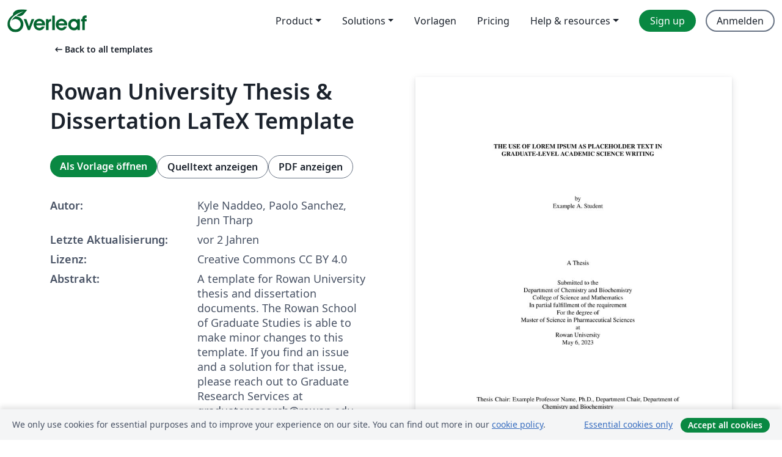

--- FILE ---
content_type: text/html; charset=utf-8
request_url: https://de.overleaf.com/latex/templates/rowan-university-thesis-and-dissertation-latex-template/wdzrqqsmsyny
body_size: 11989
content:
<!DOCTYPE html><html lang="de"><head><title translate="no">Rowan University Thesis &amp; Dissertation LaTeX Template - Overleaf, Online-LaTeX-Editor</title><meta name="twitter:title" content="Rowan University Thesis &amp; Dissertation LaTeX Template"><meta name="og:title" content="Rowan University Thesis &amp; Dissertation LaTeX Template"><meta name="description" content="A template for Rowan University thesis and dissertation documents. The Rowan School of Graduate Studies is able to make minor changes to this template. If yo..."><meta itemprop="description" content="A template for Rowan University thesis and dissertation documents. The Rowan School of Graduate Studies is able to make minor changes to this template. If yo..."><meta itemprop="image" content="https://writelatex.s3.amazonaws.com/published_ver/30641.jpeg?X-Amz-Expires=14400&amp;X-Amz-Date=20251120T200726Z&amp;X-Amz-Algorithm=AWS4-HMAC-SHA256&amp;X-Amz-Credential=AKIAWJBOALPNFPV7PVH5/20251120/us-east-1/s3/aws4_request&amp;X-Amz-SignedHeaders=host&amp;X-Amz-Signature=203db39e8daf0428d21b7fd6e550cb0b10395cfab644c1320e020acad19b80ce"><meta name="image" content="https://writelatex.s3.amazonaws.com/published_ver/30641.jpeg?X-Amz-Expires=14400&amp;X-Amz-Date=20251120T200726Z&amp;X-Amz-Algorithm=AWS4-HMAC-SHA256&amp;X-Amz-Credential=AKIAWJBOALPNFPV7PVH5/20251120/us-east-1/s3/aws4_request&amp;X-Amz-SignedHeaders=host&amp;X-Amz-Signature=203db39e8daf0428d21b7fd6e550cb0b10395cfab644c1320e020acad19b80ce"><meta itemprop="name" content="Overleaf, the Online LaTeX Editor"><meta name="twitter:card" content="summary"><meta name="twitter:site" content="@overleaf"><meta name="twitter:description" content="Ein einfach bedienbarer Online-LaTeX-Editor. Keine Installation notwendig, Zusammenarbeit in Echtzeit, Versionskontrolle, Hunderte von LaTeX-Vorlagen und mehr"><meta name="twitter:image" content="https://cdn.overleaf.com/img/ol-brand/overleaf_og_logo.png"><meta property="fb:app_id" content="400474170024644"><meta property="og:description" content="Ein einfach bedienbarer Online-LaTeX-Editor. Keine Installation notwendig, Zusammenarbeit in Echtzeit, Versionskontrolle, Hunderte von LaTeX-Vorlagen und mehr"><meta property="og:image" content="https://cdn.overleaf.com/img/ol-brand/overleaf_og_logo.png"><meta property="og:type" content="website"><meta name="viewport" content="width=device-width, initial-scale=1.0, user-scalable=yes"><link rel="icon" sizes="32x32" href="https://cdn.overleaf.com/favicon-32x32.png"><link rel="icon" sizes="16x16" href="https://cdn.overleaf.com/favicon-16x16.png"><link rel="icon" href="https://cdn.overleaf.com/favicon.svg" type="image/svg+xml"><link rel="apple-touch-icon" href="https://cdn.overleaf.com/apple-touch-icon.png"><link rel="mask-icon" href="https://cdn.overleaf.com/mask-favicon.svg" color="#046530"><link rel="canonical" href="https://de.overleaf.com/latex/templates/rowan-university-thesis-and-dissertation-latex-template/wdzrqqsmsyny"><link rel="manifest" href="https://cdn.overleaf.com/web.sitemanifest"><link rel="stylesheet" href="https://cdn.overleaf.com/stylesheets/main-style-bf1cc1832c9cd06f65a3.css" id="main-stylesheet"><link rel="alternate" href="https://www.overleaf.com/latex/templates/rowan-university-thesis-and-dissertation-latex-template/wdzrqqsmsyny" hreflang="en"><link rel="alternate" href="https://cs.overleaf.com/latex/templates/rowan-university-thesis-and-dissertation-latex-template/wdzrqqsmsyny" hreflang="cs"><link rel="alternate" href="https://es.overleaf.com/latex/templates/rowan-university-thesis-and-dissertation-latex-template/wdzrqqsmsyny" hreflang="es"><link rel="alternate" href="https://pt.overleaf.com/latex/templates/rowan-university-thesis-and-dissertation-latex-template/wdzrqqsmsyny" hreflang="pt"><link rel="alternate" href="https://fr.overleaf.com/latex/templates/rowan-university-thesis-and-dissertation-latex-template/wdzrqqsmsyny" hreflang="fr"><link rel="alternate" href="https://de.overleaf.com/latex/templates/rowan-university-thesis-and-dissertation-latex-template/wdzrqqsmsyny" hreflang="de"><link rel="alternate" href="https://sv.overleaf.com/latex/templates/rowan-university-thesis-and-dissertation-latex-template/wdzrqqsmsyny" hreflang="sv"><link rel="alternate" href="https://tr.overleaf.com/latex/templates/rowan-university-thesis-and-dissertation-latex-template/wdzrqqsmsyny" hreflang="tr"><link rel="alternate" href="https://it.overleaf.com/latex/templates/rowan-university-thesis-and-dissertation-latex-template/wdzrqqsmsyny" hreflang="it"><link rel="alternate" href="https://cn.overleaf.com/latex/templates/rowan-university-thesis-and-dissertation-latex-template/wdzrqqsmsyny" hreflang="zh-CN"><link rel="alternate" href="https://no.overleaf.com/latex/templates/rowan-university-thesis-and-dissertation-latex-template/wdzrqqsmsyny" hreflang="no"><link rel="alternate" href="https://ru.overleaf.com/latex/templates/rowan-university-thesis-and-dissertation-latex-template/wdzrqqsmsyny" hreflang="ru"><link rel="alternate" href="https://da.overleaf.com/latex/templates/rowan-university-thesis-and-dissertation-latex-template/wdzrqqsmsyny" hreflang="da"><link rel="alternate" href="https://ko.overleaf.com/latex/templates/rowan-university-thesis-and-dissertation-latex-template/wdzrqqsmsyny" hreflang="ko"><link rel="alternate" href="https://ja.overleaf.com/latex/templates/rowan-university-thesis-and-dissertation-latex-template/wdzrqqsmsyny" hreflang="ja"><link rel="preload" href="https://cdn.overleaf.com/js/de-json-7854114be86c01f8edcb.js" as="script" nonce="e8djiC5dFYOPng4rVYhBfA=="><script type="text/javascript" nonce="e8djiC5dFYOPng4rVYhBfA==" id="ga-loader" data-ga-token="UA-112092690-1" data-ga-token-v4="G-RV4YBCCCWJ" data-cookie-domain=".overleaf.com" data-session-analytics-id="bc7935e4-38fd-4486-9bdf-7d4e2d66ee6f">var gaSettings = document.querySelector('#ga-loader').dataset;
var gaid = gaSettings.gaTokenV4;
var gaToken = gaSettings.gaToken;
var cookieDomain = gaSettings.cookieDomain;
var sessionAnalyticsId = gaSettings.sessionAnalyticsId;
if(gaid) {
    var additionalGaConfig = sessionAnalyticsId ? { 'user_id': sessionAnalyticsId } : {};
    window.dataLayer = window.dataLayer || [];
    function gtag(){
        dataLayer.push(arguments);
    }
    gtag('js', new Date());
    gtag('config', gaid, { 'anonymize_ip': true, ...additionalGaConfig });
}
if (gaToken) {
    window.ga = window.ga || function () {
        (window.ga.q = window.ga.q || []).push(arguments);
    }, window.ga.l = 1 * new Date();
}
var loadGA = window.olLoadGA = function() {
    if (gaid) {
        var s = document.createElement('script');
        s.setAttribute('async', 'async');
        s.setAttribute('src', 'https://www.googletagmanager.com/gtag/js?id=' + gaid);
        document.querySelector('head').append(s);
    } 
    if (gaToken) {
        (function(i,s,o,g,r,a,m){i['GoogleAnalyticsObject']=r;i[r]=i[r]||function(){
        (i[r].q=i[r].q||[]).push(arguments)},i[r].l=1*new Date();a=s.createElement(o),
        m=s.getElementsByTagName(o)[0];a.async=1;a.src=g;m.parentNode.insertBefore(a,m)
        })(window,document,'script','//www.google-analytics.com/analytics.js','ga');
        ga('create', gaToken, cookieDomain.replace(/^\./, ""));
        ga('set', 'anonymizeIp', true);
        if (sessionAnalyticsId) {
            ga('set', 'userId', sessionAnalyticsId);
        }
        ga('send', 'pageview');
    }
};
// Check if consent given (features/cookie-banner)
var oaCookie = document.cookie.split('; ').find(function(cookie) {
    return cookie.startsWith('oa=');
});
if(oaCookie) {
    var oaCookieValue = oaCookie.split('=')[1];
    if(oaCookieValue === '1') {
        loadGA();
    }
}
</script><meta name="ol-csrfToken" content="yNy2Vaao-NVWLo-tKMaXYLLD01EUu4OwrCOo"><meta name="ol-baseAssetPath" content="https://cdn.overleaf.com/"><meta name="ol-mathJaxPath" content="/js/libs/mathjax-3.2.2/es5/tex-svg-full.js"><meta name="ol-dictionariesRoot" content="/js/dictionaries/0.0.3/"><meta name="ol-usersEmail" content=""><meta name="ol-ab" data-type="json" content="{}"><meta name="ol-user_id"><meta name="ol-i18n" data-type="json" content="{&quot;currentLangCode&quot;:&quot;de&quot;}"><meta name="ol-ExposedSettings" data-type="json" content="{&quot;isOverleaf&quot;:true,&quot;appName&quot;:&quot;Overleaf&quot;,&quot;adminEmail&quot;:&quot;support@overleaf.com&quot;,&quot;dropboxAppName&quot;:&quot;Overleaf&quot;,&quot;ieeeBrandId&quot;:15,&quot;hasAffiliationsFeature&quot;:true,&quot;hasSamlFeature&quot;:true,&quot;samlInitPath&quot;:&quot;/saml/ukamf/init&quot;,&quot;hasLinkUrlFeature&quot;:true,&quot;hasLinkedProjectFileFeature&quot;:true,&quot;hasLinkedProjectOutputFileFeature&quot;:true,&quot;siteUrl&quot;:&quot;https://www.overleaf.com&quot;,&quot;emailConfirmationDisabled&quot;:false,&quot;maxEntitiesPerProject&quot;:2000,&quot;maxUploadSize&quot;:52428800,&quot;projectUploadTimeout&quot;:120000,&quot;recaptchaSiteKey&quot;:&quot;6LebiTwUAAAAAMuPyjA4pDA4jxPxPe2K9_ndL74Q&quot;,&quot;recaptchaDisabled&quot;:{&quot;invite&quot;:true,&quot;login&quot;:false,&quot;passwordReset&quot;:false,&quot;register&quot;:false,&quot;addEmail&quot;:false},&quot;textExtensions&quot;:[&quot;tex&quot;,&quot;latex&quot;,&quot;sty&quot;,&quot;cls&quot;,&quot;bst&quot;,&quot;bib&quot;,&quot;bibtex&quot;,&quot;txt&quot;,&quot;tikz&quot;,&quot;mtx&quot;,&quot;rtex&quot;,&quot;md&quot;,&quot;asy&quot;,&quot;lbx&quot;,&quot;bbx&quot;,&quot;cbx&quot;,&quot;m&quot;,&quot;lco&quot;,&quot;dtx&quot;,&quot;ins&quot;,&quot;ist&quot;,&quot;def&quot;,&quot;clo&quot;,&quot;ldf&quot;,&quot;rmd&quot;,&quot;lua&quot;,&quot;gv&quot;,&quot;mf&quot;,&quot;yml&quot;,&quot;yaml&quot;,&quot;lhs&quot;,&quot;mk&quot;,&quot;xmpdata&quot;,&quot;cfg&quot;,&quot;rnw&quot;,&quot;ltx&quot;,&quot;inc&quot;],&quot;editableFilenames&quot;:[&quot;latexmkrc&quot;,&quot;.latexmkrc&quot;,&quot;makefile&quot;,&quot;gnumakefile&quot;],&quot;validRootDocExtensions&quot;:[&quot;tex&quot;,&quot;Rtex&quot;,&quot;ltx&quot;,&quot;Rnw&quot;],&quot;fileIgnorePattern&quot;:&quot;**/{{__MACOSX,.git,.texpadtmp,.R}{,/**},.!(latexmkrc),*.{dvi,aux,log,toc,out,pdfsync,synctex,synctex(busy),fdb_latexmk,fls,nlo,ind,glo,gls,glg,bbl,blg,doc,docx,gz,swp}}&quot;,&quot;sentryAllowedOriginRegex&quot;:&quot;^(https://[a-z]+\\\\.overleaf.com|https://cdn.overleaf.com|https://compiles.overleafusercontent.com)/&quot;,&quot;sentryDsn&quot;:&quot;https://4f0989f11cb54142a5c3d98b421b930a@app.getsentry.com/34706&quot;,&quot;sentryEnvironment&quot;:&quot;production&quot;,&quot;sentryRelease&quot;:&quot;af8ad32a9100413eb913372400bdb4a342d6710f&quot;,&quot;hotjarId&quot;:&quot;5148484&quot;,&quot;hotjarVersion&quot;:&quot;6&quot;,&quot;enableSubscriptions&quot;:true,&quot;gaToken&quot;:&quot;UA-112092690-1&quot;,&quot;gaTokenV4&quot;:&quot;G-RV4YBCCCWJ&quot;,&quot;propensityId&quot;:&quot;propensity-001384&quot;,&quot;cookieDomain&quot;:&quot;.overleaf.com&quot;,&quot;templateLinks&quot;:[{&quot;name&quot;:&quot;Journal articles&quot;,&quot;url&quot;:&quot;/gallery/tagged/academic-journal&quot;,&quot;trackingKey&quot;:&quot;academic-journal&quot;},{&quot;name&quot;:&quot;Books&quot;,&quot;url&quot;:&quot;/gallery/tagged/book&quot;,&quot;trackingKey&quot;:&quot;book&quot;},{&quot;name&quot;:&quot;Formal letters&quot;,&quot;url&quot;:&quot;/gallery/tagged/formal-letter&quot;,&quot;trackingKey&quot;:&quot;formal-letter&quot;},{&quot;name&quot;:&quot;Assignments&quot;,&quot;url&quot;:&quot;/gallery/tagged/homework&quot;,&quot;trackingKey&quot;:&quot;homework-assignment&quot;},{&quot;name&quot;:&quot;Posters&quot;,&quot;url&quot;:&quot;/gallery/tagged/poster&quot;,&quot;trackingKey&quot;:&quot;poster&quot;},{&quot;name&quot;:&quot;Presentations&quot;,&quot;url&quot;:&quot;/gallery/tagged/presentation&quot;,&quot;trackingKey&quot;:&quot;presentation&quot;},{&quot;name&quot;:&quot;Reports&quot;,&quot;url&quot;:&quot;/gallery/tagged/report&quot;,&quot;trackingKey&quot;:&quot;lab-report&quot;},{&quot;name&quot;:&quot;CVs and résumés&quot;,&quot;url&quot;:&quot;/gallery/tagged/cv&quot;,&quot;trackingKey&quot;:&quot;cv&quot;},{&quot;name&quot;:&quot;Theses&quot;,&quot;url&quot;:&quot;/gallery/tagged/thesis&quot;,&quot;trackingKey&quot;:&quot;thesis&quot;},{&quot;name&quot;:&quot;view_all&quot;,&quot;url&quot;:&quot;/latex/templates&quot;,&quot;trackingKey&quot;:&quot;view-all&quot;}],&quot;labsEnabled&quot;:true,&quot;wikiEnabled&quot;:true,&quot;templatesEnabled&quot;:true,&quot;cioWriteKey&quot;:&quot;2530db5896ec00db632a&quot;,&quot;cioSiteId&quot;:&quot;6420c27bb72163938e7d&quot;}"><meta name="ol-splitTestVariants" data-type="json" content="{&quot;hotjar-marketing&quot;:&quot;default&quot;}"><meta name="ol-splitTestInfo" data-type="json" content="{&quot;hotjar-marketing&quot;:{&quot;phase&quot;:&quot;release&quot;,&quot;badgeInfo&quot;:{&quot;tooltipText&quot;:&quot;&quot;,&quot;url&quot;:&quot;&quot;}}}"><meta name="ol-algolia" data-type="json" content="{&quot;appId&quot;:&quot;SK53GL4JLY&quot;,&quot;apiKey&quot;:&quot;9ac63d917afab223adbd2cd09ad0eb17&quot;,&quot;indexes&quot;:{&quot;wiki&quot;:&quot;learn-wiki&quot;,&quot;gallery&quot;:&quot;gallery-production&quot;}}"><meta name="ol-isManagedAccount" data-type="boolean"><meta name="ol-shouldLoadHotjar" data-type="boolean"></head><body class="website-redesign" data-theme="default"><a class="skip-to-content" href="#main-content">Zum Inhalt springen</a><nav class="navbar navbar-default navbar-main navbar-expand-lg website-redesign-navbar" aria-label="Primary"><div class="container-fluid navbar-container"><div class="navbar-header"><a class="navbar-brand" href="/" aria-label="Overleaf"><div class="navbar-logo"></div></a></div><button class="navbar-toggler collapsed" id="navbar-toggle-btn" type="button" data-bs-toggle="collapse" data-bs-target="#navbar-main-collapse" aria-controls="navbar-main-collapse" aria-expanded="false" aria-label="Toggle Navigation"><span class="material-symbols" aria-hidden="true" translate="no">menu</span></button><div class="navbar-collapse collapse" id="navbar-main-collapse"><ul class="nav navbar-nav navbar-right ms-auto" role="menubar"><!-- loop over header_extras--><li class="dropdown subdued" role="none"><button class="dropdown-toggle" aria-haspopup="true" aria-expanded="false" data-bs-toggle="dropdown" role="menuitem" event-tracking="menu-expand" event-tracking-mb="true" event-tracking-trigger="click" event-segmentation="{&quot;item&quot;:&quot;product&quot;,&quot;location&quot;:&quot;top-menu&quot;}">Product</button><ul class="dropdown-menu dropdown-menu-end" role="menu"><li role="none"><a class="dropdown-item" role="menuitem" href="/about/features-overview" event-tracking="menu-click" event-tracking-mb="true" event-tracking-trigger="click" event-segmentation='{"item":"premium-features","location":"top-menu"}'>Features</a></li><li role="none"><a class="dropdown-item" role="menuitem" href="/about/ai-features" event-tracking="menu-click" event-tracking-mb="true" event-tracking-trigger="click" event-segmentation='{"item":"ai-features","location":"top-menu"}'>AI</a></li></ul></li><li class="dropdown subdued" role="none"><button class="dropdown-toggle" aria-haspopup="true" aria-expanded="false" data-bs-toggle="dropdown" role="menuitem" event-tracking="menu-expand" event-tracking-mb="true" event-tracking-trigger="click" event-segmentation="{&quot;item&quot;:&quot;solutions&quot;,&quot;location&quot;:&quot;top-menu&quot;}">Solutions</button><ul class="dropdown-menu dropdown-menu-end" role="menu"><li role="none"><a class="dropdown-item" role="menuitem" href="/for/enterprises" event-tracking="menu-click" event-tracking-mb="true" event-tracking-trigger="click" event-segmentation='{"item":"enterprises","location":"top-menu"}'>For business</a></li><li role="none"><a class="dropdown-item" role="menuitem" href="/for/universities" event-tracking="menu-click" event-tracking-mb="true" event-tracking-trigger="click" event-segmentation='{"item":"universities","location":"top-menu"}'>Für Universitäten</a></li><li role="none"><a class="dropdown-item" role="menuitem" href="/for/government" event-tracking="menu-click" event-tracking-mb="true" event-tracking-trigger="click" event-segmentation='{"item":"government","location":"top-menu"}'>For government</a></li><li role="none"><a class="dropdown-item" role="menuitem" href="/for/publishers" event-tracking="menu-click" event-tracking-mb="true" event-tracking-trigger="click" event-segmentation='{"item":"publishers","location":"top-menu"}'>Für Verlage</a></li><li role="none"><a class="dropdown-item" role="menuitem" href="/about/customer-stories" event-tracking="menu-click" event-tracking-mb="true" event-tracking-trigger="click" event-segmentation='{"item":"customer-stories","location":"top-menu"}'>Customer stories</a></li></ul></li><li class="subdued" role="none"><a class="nav-link subdued" role="menuitem" href="/latex/templates" event-tracking="menu-click" event-tracking-mb="true" event-tracking-trigger="click" event-segmentation='{"item":"templates","location":"top-menu"}'>Vorlagen</a></li><li class="subdued" role="none"><a class="nav-link subdued" role="menuitem" href="/user/subscription/plans" event-tracking="menu-click" event-tracking-mb="true" event-tracking-trigger="click" event-segmentation='{"item":"pricing","location":"top-menu"}'>Pricing</a></li><li class="dropdown subdued nav-item-help" role="none"><button class="dropdown-toggle" aria-haspopup="true" aria-expanded="false" data-bs-toggle="dropdown" role="menuitem" event-tracking="menu-expand" event-tracking-mb="true" event-tracking-trigger="click" event-segmentation="{&quot;item&quot;:&quot;help-and-resources&quot;,&quot;location&quot;:&quot;top-menu&quot;}">Help & resources</button><ul class="dropdown-menu dropdown-menu-end" role="menu"><li role="none"><a class="dropdown-item" role="menuitem" href="/learn" event-tracking="menu-click" event-tracking-mb="true" event-tracking-trigger="click" event-segmentation='{"item":"learn","location":"top-menu"}'>Dokumentation</a></li><li role="none"><a class="dropdown-item" role="menuitem" href="/for/community/resources" event-tracking="menu-click" event-tracking-mb="true" event-tracking-trigger="click" event-segmentation='{"item":"help-guides","location":"top-menu"}'>Help guides</a></li><li role="none"><a class="dropdown-item" role="menuitem" href="/about/why-latex" event-tracking="menu-click" event-tracking-mb="true" event-tracking-trigger="click" event-segmentation='{"item":"why-latex","location":"top-menu"}'>Why LaTeX?</a></li><li role="none"><a class="dropdown-item" role="menuitem" href="/blog" event-tracking="menu-click" event-tracking-mb="true" event-tracking-trigger="click" event-segmentation='{"item":"blog","location":"top-menu"}'>Blog</a></li><li role="none"><a class="dropdown-item" role="menuitem" data-ol-open-contact-form-modal="contact-us" data-bs-target="#contactUsModal" href data-bs-toggle="modal" event-tracking="menu-click" event-tracking-mb="true" event-tracking-trigger="click" event-segmentation='{"item":"contact","location":"top-menu"}'><span>Kontaktiere uns</span></a></li></ul></li><!-- logged out--><!-- register link--><li class="primary" role="none"><a class="nav-link" role="menuitem" href="/register" event-tracking="menu-click" event-tracking-action="clicked" event-tracking-trigger="click" event-tracking-mb="true" event-segmentation='{"page":"/latex/templates/rowan-university-thesis-and-dissertation-latex-template/wdzrqqsmsyny","item":"register","location":"top-menu"}'>Sign up</a></li><!-- login link--><li role="none"><a class="nav-link" role="menuitem" href="/login" event-tracking="menu-click" event-tracking-action="clicked" event-tracking-trigger="click" event-tracking-mb="true" event-segmentation='{"page":"/latex/templates/rowan-university-thesis-and-dissertation-latex-template/wdzrqqsmsyny","item":"login","location":"top-menu"}'>Anmelden</a></li><!-- projects link and account menu--></ul></div></div></nav><main class="gallery content content-page" id="main-content"><div class="container"><div class="row previous-page-link-container"><div class="col-lg-6"><a class="previous-page-link" href="/latex/templates"><span class="material-symbols material-symbols-rounded" aria-hidden="true" translate="no">arrow_left_alt</span>Back to all templates</a></div></div><div class="row"><div class="col-md-6 template-item-left-section"><div class="row"><div class="col-md-12"><div class="gallery-item-title"><h1 class="h2">Rowan University Thesis &amp; Dissertation LaTeX Template</h1></div></div></div><div class="row cta-links-container"><div class="col-md-12 cta-links"><a class="btn btn-primary cta-link" href="/project/new/template/30641?id=1031471992&amp;latexEngine=pdflatex&amp;mainFile=main.tex&amp;templateName=Rowan+University+Thesis+%26+Dissertation+LaTeX+Template&amp;texImage=texlive-full%3A2025.1" event-tracking-mb="true" event-tracking="gallery-open-template" event-tracking-trigger="click">Als Vorlage öffnen</a><button class="btn btn-secondary cta-link" data-bs-toggle="modal" data-bs-target="#modalViewSource" event-tracking-mb="true" event-tracking="gallery-view-source" event-tracking-trigger="click">Quelltext anzeigen</button><a class="btn btn-secondary cta-link" href="/latex/templates/rowan-university-thesis-and-dissertation-latex-template/wdzrqqsmsyny.pdf" target="_blank" event-tracking-mb="true" event-tracking="gallery-download-pdf" event-tracking-trigger="click">PDF anzeigen</a></div></div><div class="template-details-container"><div class="template-detail"><div><b>Autor:</b></div><div>Kyle Naddeo, Paolo Sanchez, Jenn Tharp</div></div><div class="template-detail"><div><b>Letzte Aktualisierung:</b></div><div><span data-bs-toggle="tooltip" data-bs-placement="bottom" data-timestamp-for-title="1690830159">vor 2 Jahren</span></div></div><div class="template-detail"><div><b>Lizenz:</b></div><div>Creative Commons CC BY 4.0</div></div><div class="template-detail"><div><b>Abstrakt:</b></div><div class="gallery-abstract" data-ol-mathjax><p>A template for Rowan University thesis and dissertation documents. The Rowan School of Graduate Studies is able to make minor changes to this template. If you find an issue and a solution for that issue, please reach out to Graduate Research Services at graduateresearch@rowan.edu -- your help is greatly appreciated! Last updated 7/23.</p></div></div><div class="template-detail tags"><div><b>Stichworte:</b></div><div><div class="badge-link-list"><a class="badge-link badge-link-light" href="/gallery/tagged/university"><span class="badge text-dark bg-light"><span class="badge-content" data-badge-tooltip data-bs-placement="bottom" data-bs-title="University">University</span></span></a><a class="badge-link badge-link-light" href="/gallery/tagged/thesis"><span class="badge text-dark bg-light"><span class="badge-content" data-badge-tooltip data-bs-placement="bottom" data-bs-title="Theses">Theses</span></span></a></div></div></div></div></div><div class="col-md-6 template-item-right-section"><div class="entry"><div class="row"><div class="col-md-12"><div class="gallery-large-pdf-preview"><img src="https://writelatex.s3.amazonaws.com/published_ver/30641.jpeg?X-Amz-Expires=14400&amp;X-Amz-Date=20251120T200726Z&amp;X-Amz-Algorithm=AWS4-HMAC-SHA256&amp;X-Amz-Credential=AKIAWJBOALPNFPV7PVH5/20251120/us-east-1/s3/aws4_request&amp;X-Amz-SignedHeaders=host&amp;X-Amz-Signature=203db39e8daf0428d21b7fd6e550cb0b10395cfab644c1320e020acad19b80ce" alt="Rowan University Thesis &amp; Dissertation LaTeX Template"></div></div></div></div></div></div><div class="row section-row"><div class="col-md-12"><div class="begin-now-card"><div class="card card-pattern"><div class="card-body"><p class="dm-mono"><span class="font-size-display-xs"><span class="text-purple-bright">\begin</span><wbr><span class="text-green-bright">{</span><span>now</span><span class="text-green-bright">}</span></span></p><p>Discover why over 20 million people worldwide trust Overleaf with their work.</p><p class="card-links"><a class="btn btn-primary card-link" href="/register">Sign up for free</a><a class="btn card-link btn-secondary" href="/user/subscription/plans">Explore all plans</a></p></div></div></div></div></div></div></main><div class="modal fade" id="modalViewSource" tabindex="-1" role="dialog" aria-labelledby="modalViewSourceTitle" aria-hidden="true"><div class="modal-dialog" role="document"><div class="modal-content"><div class="modal-header"><h3 class="modal-title" id="modalViewSourceTitle">Quelldateien</h3><button class="btn-close" type="button" data-bs-dismiss="modal" aria-label="Close"></button></div><div class="modal-body"><pre><code>\documentclass[12pt]{rowanthesis}
% \usepackage{packagename} % Add additional packages like this

% Preamble (PLEASE FILL IN ALL OF THE INFORMATION)
%------------------------------------------------------------------------%
\title{THE USE OF LOREM IPSUM AS PLACEHOLDER TEXT IN GRADUATE-LEVEL ACADEMIC SCIENCE WRITING}
\author{Example A. Student} 
\doclevel{Thesis}
\department{Chemistry and Biochemistry}
\school{Science and Mathematics}
\degree{Master of Science in Pharmaceutical Sciences}
\dateofdefense{May 6, 2023}
\chair{Example Professor Name, Ph.D., Department Chair, Department of Chemistry and Biochemistry}
\chairsimple{Example Professor Name, Ph.D.}
\committeememberone{Committee Member 1, Ph.D., Professor, Department of Chemistry and Biochemistry}
\committeemembertwo{Committee Member 2, Ph.D., Professor, Department of Chemistry and Biochemistry}
\committeememberthree{Committee Member 3, Ph.D., Associate Professor, Department of Chemistry and Biochemistry}
\copyrightyear{2023}
\academicyear{2022-2023}
%------------------------------------------------------------------------------%

% Document body
%------------------------------------------------------------------------%
\begin{document}

% Title Page and Copyright Page
\makeTitlePage

% Dedications Page
\input{Dedication}

% ---Front of report (pages numbered in Roman Numerals)---%
\begin{frontmatter}
    % Acknowledgements(s) Page (Optional)
    \input{Acknowledgement}
    
    % Abstract
    \buildAbstract
    
    % TOC, LOF and LOT
    \buildTOC
    \buildListOfFigures
    \buildListOfTables   
    \buildListOfSchemes
\end{frontmatter}
%----------------------------------------------------------%

% ---Body of report (pages numbered in Arabic Numerals)---%
\begin{thesisbody}
    \input{Chapters/chapter1}
    \input{Chapters/chapter2}
    
    % Bibliography
    \buildBibliography
    
    % Appendices
    \input{Chapters/appendices}
    
\end{thesisbody}
%---------------------------------------------------------%

\end{document}</code></pre></div><div class="modal-footer"><button class="btn btn-secondary" type="button" data-bs-dismiss="modal">Schließen</button></div></div></div></div><footer class="fat-footer hidden-print website-redesign-fat-footer"><div class="fat-footer-container"><div class="fat-footer-sections"><div class="footer-section" id="footer-brand"><a class="footer-brand" href="/" aria-label="Overleaf"></a></div><div class="footer-section"><h2 class="footer-section-heading">Über uns</h2><ul class="list-unstyled"><li><a href="/about">Über uns</a></li><li><a href="https://digitalscience.pinpointhq.com/">Karriere</a></li><li><a href="/blog">Blog</a></li></ul></div><div class="footer-section"><h2 class="footer-section-heading">Solutions</h2><ul class="list-unstyled"><li><a href="/for/enterprises">For business</a></li><li><a href="/for/universities">Für Universitäten</a></li><li><a href="/for/government">For government</a></li><li><a href="/for/publishers">Für Verlage</a></li><li><a href="/about/customer-stories">Customer stories</a></li></ul></div><div class="footer-section"><h2 class="footer-section-heading">Lernen</h2><ul class="list-unstyled"><li><a href="/learn/latex/Learn_LaTeX_in_30_minutes">LaTeX in 30 Minuten</a></li><li><a href="/latex/templates">Vorlagen</a></li><li><a href="/events/webinars">Webinare</a></li><li><a href="/learn/latex/Tutorials">Tutorials</a></li><li><a href="/learn/latex/Inserting_Images">So fügst du Bilder ein</a></li><li><a href="/learn/latex/Tables">So erstellst du Tabellen</a></li></ul></div><div class="footer-section"><h2 class="footer-section-heading">Pricing</h2><ul class="list-unstyled"><li><a href="/user/subscription/plans?itm_referrer=footer-for-indv">For individuals</a></li><li><a href="/user/subscription/plans?plan=group&amp;itm_referrer=footer-for-groups">For groups and organizations</a></li><li><a href="/user/subscription/plans?itm_referrer=footer-for-students#student-annual">Für Studierende</a></li></ul></div><div class="footer-section"><h2 class="footer-section-heading">Mach mit</h2><ul class="list-unstyled"><li><a href="https://forms.gle/67PSpN1bLnjGCmPQ9">Teile uns deine Meinung mit</a></li></ul></div><div class="footer-section"><h2 class="footer-section-heading">Hilfe</h2><ul class="list-unstyled"><li><a href="/learn">Dokumentation </a></li><li><a href="/contact">Kontaktiere uns </a></li><li><a href="https://status.overleaf.com/">Website-Status</a></li></ul></div></div><div class="fat-footer-base"><div class="fat-footer-base-section fat-footer-base-meta"><div class="fat-footer-base-item"><div class="fat-footer-base-copyright">© 2025 Overleaf</div><a href="/legal">Datenschutz und Nutzungsbedingungen</a><a href="https://www.digital-science.com/security-certifications/">Compliance</a></div><ul class="fat-footer-base-item list-unstyled fat-footer-base-language"><li class="dropdown dropup subdued language-picker" dropdown><button class="btn btn-link btn-inline-link" id="language-picker-toggle" dropdown-toggle data-ol-lang-selector-tooltip data-bs-toggle="dropdown" aria-haspopup="true" aria-expanded="false" aria-label="Select Sprache" tooltip="Sprache" title="Sprache"><span class="material-symbols" aria-hidden="true" translate="no">translate</span>&nbsp;<span class="language-picker-text">Deutsch</span></button><ul class="dropdown-menu dropdown-menu-sm-width" role="menu" aria-labelledby="language-picker-toggle"><li class="dropdown-header">Sprache</li><li class="lng-option"><a class="menu-indent dropdown-item" href="https://www.overleaf.com/latex/templates/rowan-university-thesis-and-dissertation-latex-template/wdzrqqsmsyny" role="menuitem" aria-selected="false">English</a></li><li class="lng-option"><a class="menu-indent dropdown-item" href="https://cs.overleaf.com/latex/templates/rowan-university-thesis-and-dissertation-latex-template/wdzrqqsmsyny" role="menuitem" aria-selected="false">Čeština</a></li><li class="lng-option"><a class="menu-indent dropdown-item" href="https://es.overleaf.com/latex/templates/rowan-university-thesis-and-dissertation-latex-template/wdzrqqsmsyny" role="menuitem" aria-selected="false">Español</a></li><li class="lng-option"><a class="menu-indent dropdown-item" href="https://pt.overleaf.com/latex/templates/rowan-university-thesis-and-dissertation-latex-template/wdzrqqsmsyny" role="menuitem" aria-selected="false">Português</a></li><li class="lng-option"><a class="menu-indent dropdown-item" href="https://fr.overleaf.com/latex/templates/rowan-university-thesis-and-dissertation-latex-template/wdzrqqsmsyny" role="menuitem" aria-selected="false">Français</a></li><li class="lng-option"><a class="menu-indent dropdown-item active" href="https://de.overleaf.com/latex/templates/rowan-university-thesis-and-dissertation-latex-template/wdzrqqsmsyny" role="menuitem" aria-selected="true">Deutsch<span class="material-symbols dropdown-item-trailing-icon" aria-hidden="true" translate="no">check</span></a></li><li class="lng-option"><a class="menu-indent dropdown-item" href="https://sv.overleaf.com/latex/templates/rowan-university-thesis-and-dissertation-latex-template/wdzrqqsmsyny" role="menuitem" aria-selected="false">Svenska</a></li><li class="lng-option"><a class="menu-indent dropdown-item" href="https://tr.overleaf.com/latex/templates/rowan-university-thesis-and-dissertation-latex-template/wdzrqqsmsyny" role="menuitem" aria-selected="false">Türkçe</a></li><li class="lng-option"><a class="menu-indent dropdown-item" href="https://it.overleaf.com/latex/templates/rowan-university-thesis-and-dissertation-latex-template/wdzrqqsmsyny" role="menuitem" aria-selected="false">Italiano</a></li><li class="lng-option"><a class="menu-indent dropdown-item" href="https://cn.overleaf.com/latex/templates/rowan-university-thesis-and-dissertation-latex-template/wdzrqqsmsyny" role="menuitem" aria-selected="false">简体中文</a></li><li class="lng-option"><a class="menu-indent dropdown-item" href="https://no.overleaf.com/latex/templates/rowan-university-thesis-and-dissertation-latex-template/wdzrqqsmsyny" role="menuitem" aria-selected="false">Norsk</a></li><li class="lng-option"><a class="menu-indent dropdown-item" href="https://ru.overleaf.com/latex/templates/rowan-university-thesis-and-dissertation-latex-template/wdzrqqsmsyny" role="menuitem" aria-selected="false">Русский</a></li><li class="lng-option"><a class="menu-indent dropdown-item" href="https://da.overleaf.com/latex/templates/rowan-university-thesis-and-dissertation-latex-template/wdzrqqsmsyny" role="menuitem" aria-selected="false">Dansk</a></li><li class="lng-option"><a class="menu-indent dropdown-item" href="https://ko.overleaf.com/latex/templates/rowan-university-thesis-and-dissertation-latex-template/wdzrqqsmsyny" role="menuitem" aria-selected="false">한국어</a></li><li class="lng-option"><a class="menu-indent dropdown-item" href="https://ja.overleaf.com/latex/templates/rowan-university-thesis-and-dissertation-latex-template/wdzrqqsmsyny" role="menuitem" aria-selected="false">日本語</a></li></ul></li></ul></div><div class="fat-footer-base-section fat-footer-base-social"><div class="fat-footer-base-item"><a class="fat-footer-social x-logo" href="https://x.com/overleaf"><svg xmlns="http://www.w3.org/2000/svg" viewBox="0 0 1200 1227" height="25"><path d="M714.163 519.284L1160.89 0H1055.03L667.137 450.887L357.328 0H0L468.492 681.821L0 1226.37H105.866L515.491 750.218L842.672 1226.37H1200L714.137 519.284H714.163ZM569.165 687.828L521.697 619.934L144.011 79.6944H306.615L611.412 515.685L658.88 583.579L1055.08 1150.3H892.476L569.165 687.854V687.828Z"></path></svg><span class="visually-hidden">Overleaf bei X</span></a><a class="fat-footer-social facebook-logo" href="https://www.facebook.com/overleaf.editor"><svg xmlns="http://www.w3.org/2000/svg" viewBox="0 0 666.66668 666.66717" height="25"><defs><clipPath id="a" clipPathUnits="userSpaceOnUse"><path d="M0 700h700V0H0Z"></path></clipPath></defs><g clip-path="url(#a)" transform="matrix(1.33333 0 0 -1.33333 -133.333 800)"><path class="background" d="M0 0c0 138.071-111.929 250-250 250S-500 138.071-500 0c0-117.245 80.715-215.622 189.606-242.638v166.242h-51.552V0h51.552v32.919c0 85.092 38.508 124.532 122.048 124.532 15.838 0 43.167-3.105 54.347-6.211V81.986c-5.901.621-16.149.932-28.882.932-40.993 0-56.832-15.528-56.832-55.9V0h81.659l-14.028-76.396h-67.631v-171.773C-95.927-233.218 0-127.818 0 0" fill="#0866ff" transform="translate(600 350)"></path><path class="text" d="m0 0 14.029 76.396H-67.63v27.019c0 40.372 15.838 55.899 56.831 55.899 12.733 0 22.981-.31 28.882-.931v69.253c-11.18 3.106-38.509 6.212-54.347 6.212-83.539 0-122.048-39.441-122.048-124.533V76.396h-51.552V0h51.552v-166.242a250.559 250.559 0 0 1 60.394-7.362c10.254 0 20.358.632 30.288 1.831V0Z" fill="#fff" transform="translate(447.918 273.604)"></path></g></svg><span class="visually-hidden">Overleaf bei Facebook</span></a><a class="fat-footer-social linkedin-logo" href="https://www.linkedin.com/company/writelatex-limited"><svg xmlns="http://www.w3.org/2000/svg" viewBox="0 0 72 72" height="25"><g fill="none" fill-rule="evenodd"><path class="background" fill="#0B66C3" d="M8 72h56a8 8 0 0 0 8-8V8a8 8 0 0 0-8-8H8a8 8 0 0 0-8 8v56a8 8 0 0 0 8 8"></path><path class="text" fill="#FFF" d="M62 62H51.316V43.802c0-4.99-1.896-7.777-5.845-7.777-4.296 0-6.54 2.901-6.54 7.777V62H28.632V27.333H38.93v4.67s3.096-5.729 10.453-5.729c7.353 0 12.617 4.49 12.617 13.777zM16.35 22.794c-3.508 0-6.35-2.864-6.35-6.397C10 12.864 12.842 10 16.35 10c3.507 0 6.347 2.864 6.347 6.397 0 3.533-2.84 6.397-6.348 6.397ZM11.032 62h10.736V27.333H11.033V62"></path></g></svg><span class="visually-hidden">Overleaf bei LinkedIn</span></a></div></div></div></div></footer><section class="cookie-banner hidden-print hidden" aria-label="Cookie banner"><div class="cookie-banner-content">We only use cookies for essential purposes and to improve your experience on our site. You can find out more in our <a href="/legal#Cookies">cookie policy</a>.</div><div class="cookie-banner-actions"><button class="btn btn-link btn-sm" type="button" data-ol-cookie-banner-set-consent="essential">Essential cookies only</button><button class="btn btn-primary btn-sm" type="button" data-ol-cookie-banner-set-consent="all">Accept all cookies</button></div></section><div class="modal fade" id="contactUsModal" tabindex="-1" aria-labelledby="contactUsModalLabel" data-ol-contact-form-modal="contact-us"><div class="modal-dialog"><form name="contactForm" data-ol-async-form data-ol-contact-form data-ol-contact-form-with-search="true" role="form" aria-label="Kontaktiere uns" action="/support"><input name="inbox" type="hidden" value="support"><div class="modal-content"><div class="modal-header"><h4 class="modal-title" id="contactUsModalLabel">Kontaktiere uns</h4><button class="btn-close" type="button" data-bs-dismiss="modal" aria-label="Schließen"><span aria-hidden="true"></span></button></div><div class="modal-body"><div data-ol-not-sent><div class="modal-form-messages"><div class="form-messages-bottom-margin" data-ol-form-messages-new-style="" role="alert"></div><div class="notification notification-type-error" hidden data-ol-custom-form-message="error_performing_request" role="alert" aria-live="polite"><div class="notification-icon"><span class="material-symbols" aria-hidden="true" translate="no">error</span></div><div class="notification-content text-left">Es ist ein Fehler aufgetreten. Bitte versuche es erneut..</div></div></div><label class="form-label" for="contact-us-email-856">E-Mail</label><div class="mb-3"><input class="form-control" name="email" id="contact-us-email-856" required type="email" spellcheck="false" maxlength="255" value="" data-ol-contact-form-email-input></div><div class="form-group"><label class="form-label" for="contact-us-subject-856">Betreff</label><div class="mb-3"><input class="form-control" name="subject" id="contact-us-subject-856" required autocomplete="off" maxlength="255"><div data-ol-search-results-wrapper hidden><ul class="dropdown-menu contact-suggestions-dropdown show" data-ol-search-results aria-role="region" aria-label="Hilfeartikel passend zu deinem Thema"><li class="dropdown-header">Hast du dir schon <a href="/learn/kb" target="_blank">Wissensdatenbank</a> angeschaut?</li><li><hr class="dropdown-divider"></li><div data-ol-search-results-container></div></ul></div></div></div><label class="form-label" for="contact-us-sub-subject-856">What do you need help with?</label><div class="mb-3"><select class="form-select" name="subSubject" id="contact-us-sub-subject-856" required autocomplete="off"><option selected disabled>Please select…</option><option>Using LaTeX</option><option>Using the Overleaf Editor</option><option>Using Writefull</option><option>Logging in or managing your account</option><option>Managing your subscription</option><option>Using premium features</option><option>Contacting the Sales team</option><option>Other</option></select></div><label class="form-label" for="contact-us-project-url-856">Betroffene Projekt-URL (Freiwillig)</label><div class="mb-3"><input class="form-control" name="projectUrl" id="contact-us-project-url-856"></div><label class="form-label" for="contact-us-message-856">Let us know how we can help</label><div class="mb-3"><textarea class="form-control contact-us-modal-textarea" name="message" id="contact-us-message-856" required type="text"></textarea></div><div class="mb-3 d-none"><label class="visually-hidden" for="important-message">Important message</label><input class="form-control" name="important_message" id="important-message"></div></div><div class="mt-2" data-ol-sent hidden><h5 class="message-received">Message received</h5><p>Thanks for getting in touch. Our team will get back to you by email as soon as possible.</p><p>Email:&nbsp;<span data-ol-contact-form-thank-you-email></span></p></div></div><div class="modal-footer" data-ol-not-sent><button class="btn btn-primary" type="submit" data-ol-disabled-inflight event-tracking="form-submitted-contact-us" event-tracking-mb="true" event-tracking-trigger="click" event-segmentation="{&quot;location&quot;:&quot;contact-us-form&quot;}"><span data-ol-inflight="idle">Send message</span><span hidden data-ol-inflight="pending">Wird gesendet&hellip;</span></button></div></div></form></div></div></body><script type="text/javascript" nonce="e8djiC5dFYOPng4rVYhBfA==" src="https://cdn.overleaf.com/js/runtime-c71a08f5610bba71c44c.js"></script><script type="text/javascript" nonce="e8djiC5dFYOPng4rVYhBfA==" src="https://cdn.overleaf.com/js/7582-586f10149947d78103d1.js"></script><script type="text/javascript" nonce="e8djiC5dFYOPng4rVYhBfA==" src="https://cdn.overleaf.com/js/8732-61de629a6fc4a719a5e1.js"></script><script type="text/javascript" nonce="e8djiC5dFYOPng4rVYhBfA==" src="https://cdn.overleaf.com/js/1229-19da6c57c575b7dcf9fe.js"></script><script type="text/javascript" nonce="e8djiC5dFYOPng4rVYhBfA==" src="https://cdn.overleaf.com/js/bootstrap-79cfd89f88da3ecac1ea.js"></script><script type="text/javascript" nonce="e8djiC5dFYOPng4rVYhBfA==" src="https://cdn.overleaf.com/js/7582-586f10149947d78103d1.js"></script><script type="text/javascript" nonce="e8djiC5dFYOPng4rVYhBfA==" src="https://cdn.overleaf.com/js/277-2412c8dca6f327043130.js"></script><script type="text/javascript" nonce="e8djiC5dFYOPng4rVYhBfA==" src="https://cdn.overleaf.com/js/5079-99f5e687fec5ac4626bf.js"></script><script type="text/javascript" nonce="e8djiC5dFYOPng4rVYhBfA==" src="https://cdn.overleaf.com/js/3027-858807f930d33493b8c5.js"></script><script type="text/javascript" nonce="e8djiC5dFYOPng4rVYhBfA==" src="https://cdn.overleaf.com/js/5060-154a2f0e03cecbde00b0.js"></script><script type="text/javascript" nonce="e8djiC5dFYOPng4rVYhBfA==" src="https://cdn.overleaf.com/js/4686-861a42ffc686a61b426a.js"></script><script type="text/javascript" nonce="e8djiC5dFYOPng4rVYhBfA==" src="https://cdn.overleaf.com/js/9612-ea5723eb0a6a9aabd0c5.js"></script><script type="text/javascript" nonce="e8djiC5dFYOPng4rVYhBfA==" src="https://cdn.overleaf.com/js/8732-61de629a6fc4a719a5e1.js"></script><script type="text/javascript" nonce="e8djiC5dFYOPng4rVYhBfA==" src="https://cdn.overleaf.com/js/8596-f6c1e80203ccaeb79f01.js"></script><script type="text/javascript" nonce="e8djiC5dFYOPng4rVYhBfA==" src="https://cdn.overleaf.com/js/2204-a55c2fb3c643a218baae.js"></script><script type="text/javascript" nonce="e8djiC5dFYOPng4rVYhBfA==" src="https://cdn.overleaf.com/js/7304-9589c9e7bb4c8490ade8.js"></script><script type="text/javascript" nonce="e8djiC5dFYOPng4rVYhBfA==" src="https://cdn.overleaf.com/js/834-282519325c95906cd011.js"></script><script type="text/javascript" nonce="e8djiC5dFYOPng4rVYhBfA==" src="https://cdn.overleaf.com/js/606-38a046ca3b5b1bb3f885.js"></script><script type="text/javascript" nonce="e8djiC5dFYOPng4rVYhBfA==" src="https://cdn.overleaf.com/js/2416-46e95393ca84b80c363f.js"></script><script type="text/javascript" nonce="e8djiC5dFYOPng4rVYhBfA==" src="https://cdn.overleaf.com/js/9420-b9f3fa0e92674a9b2d04.js"></script><script type="text/javascript" nonce="e8djiC5dFYOPng4rVYhBfA==" src="https://cdn.overleaf.com/js/1229-19da6c57c575b7dcf9fe.js"></script><script type="text/javascript" nonce="e8djiC5dFYOPng4rVYhBfA==" src="https://cdn.overleaf.com/js/7474-251435497ecd7c784347.js"></script><script type="text/javascript" nonce="e8djiC5dFYOPng4rVYhBfA==" src="https://cdn.overleaf.com/js/2439-c545c97dda1ace05ac79.js"></script><script type="text/javascript" nonce="e8djiC5dFYOPng4rVYhBfA==" src="https://cdn.overleaf.com/js/771-d6f65b1c514eea49aa9e.js"></script><script type="text/javascript" nonce="e8djiC5dFYOPng4rVYhBfA==" src="https://cdn.overleaf.com/js/1735-c3ee88a631aad2a8883c.js"></script><script type="text/javascript" nonce="e8djiC5dFYOPng4rVYhBfA==" src="https://cdn.overleaf.com/js/1331-c49ec1ebbd8f08de467b.js"></script><script type="text/javascript" nonce="e8djiC5dFYOPng4rVYhBfA==" src="https://cdn.overleaf.com/js/modules/v2-templates/pages/gallery-34f7a8242d9c980f50fe.js"></script><script type="text/javascript" nonce="e8djiC5dFYOPng4rVYhBfA==" src="https://cdn.overleaf.com/js/7582-586f10149947d78103d1.js"></script><script type="text/javascript" nonce="e8djiC5dFYOPng4rVYhBfA==" src="https://cdn.overleaf.com/js/tracking-8667c1616c4af28863cd.js"></script></html>